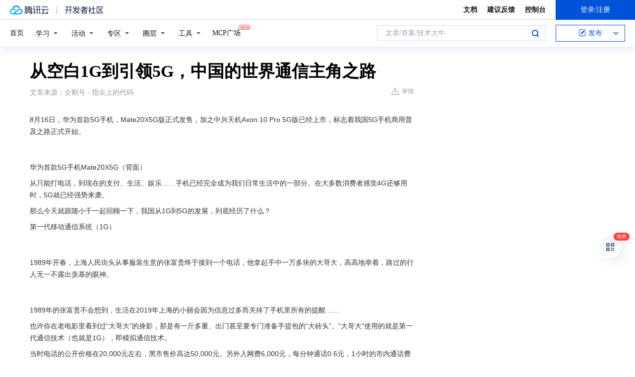

--- FILE ---
content_type: text/html; charset=utf-8
request_url: https://cloud.tencent.com/developer/news/418509
body_size: 24812
content:
<!DOCTYPE html><html munual-autotracker-init="" qct-pv-id="Ndq-SoCK13IO7RoaAJ5f0" qct-ip="18.225.8.3"><head><meta charSet="UTF-8"/><meta http-equiv="X-UA-Compatible" content="IE=edge,chrome=1"/><title>从空白1G到引领5G，中国的世界通信主角之路 - 腾讯云开发者社区-腾讯云</title><meta name="keywords" content="技术社区,开发者社区,技术专栏,技术文章,技术交流,云计算,云主机,数据库,大数据,算法,人工智能,机器学习,docker,spark,小程序,云存储,建站,虚拟主机,网络存储,运维,机房"/><meta name="subject" content="空类-空类-空类"/><meta name="subjectTime" content="2019-08-20 04:45:23"/><meta name="description" content="从空白1G到引领5G，中国的世界通信主角之路。"/><meta name="viewport" content="width=device-width, initial-scale=1.0, maximum-scale=1, viewport-fit=cover"/><meta name="format-detection" content="telephone=no"/><meta name="articleSource" content="Q"/><meta name="magicSource" content="N"/><link rel="canonical" href="https://cloud.tencent.com/developer/news/418509"/><link rel="stylesheet" href="//cloudcache.tencent-cloud.cn/open_proj/proj_qcloud_v2/gateway/portal/css/global-20209142343.css"/><link rel="stylesheet" href="//cloudcache.tencent-cloud.cn/qcloud/ui/community-pc/build/base/base-202507151730.css"/><link rel="stylesheet" href="//cloudcache.tencent-cloud.cn/qcloud/ui/cloud-community/build/base/base-202511051801.css"/><link rel="stylesheet" href="//cloudcache.tencent-cloud.cn/open_proj/proj_qcloud_v2/community-pc/build/AskDialog/AskDialog-202204021635.css?max_age=31536000"/><link rel="stylesheet" href="//cloudcache.tencent-cloud.cn/open_proj/proj_qcloud_v2/community-pc/build/AskDialog/AskDialog-202204021635.css?max_age=31536000"/><link rel="stylesheet" href="//cloudcache.tencent-cloud.cn/qcloud/ui/community-pc/build/Column/Column-202412201223.css"/><link rel="stylesheet" href="//cloudcache.tencent-cloud.cn/qcloud/ui/community-pc/build/News/News-202409021536.css"/><link rel="stylesheet" href="//cloudcache.tencent-cloud.cn/open_proj/proj_qcloud_v2/community/portal/css/markdown-201810241044.css?max_age=31536000"/><link rel="stylesheet" href="//cloudcache.tencent-cloud.cn/qcloud/draft-master/dist/draft-master-v2.1.26.d4s2ddo9sb.css?max_age=31536000"/><style media="screen">@supports (padding:max(0px)){.set-safe-area .com-main{bottom:calc(max(12px,constant(safe-area-inset-bottom)) + 50px);bottom:calc(max(12px,env(safe-area-inset-bottom)) + 50px)}.set-safe-area .com-main-simple-sec,.set-safe-area .com-main.without-tab-ft,.set-safe-area .com-main.without-ft{bottom:max(12px,constant(safe-area-inset-bottom));bottom:max(12px,env(safe-area-inset-bottom))}.set-safe-area .com-main-sec{bottom:max(12px,constant(safe-area-inset-bottom));bottom:max(12px,env(safe-area-inset-bottom))}.set-safe-area .com-m-footer,.set-safe-area .sa-fixed-btns{bottom:max(12px,constant(safe-area-inset-bottom));bottom:max(12px,env(safe-area-inset-bottom))}.set-safe-area .com-mobile-body{bottom:max(12px,constant(safe-area-inset-bottom));bottom:max(12px,env(safe-area-inset-bottom))}}@supports (padding:max(0px)){.set-safe-area .support-wrap,.set-safe-area div.body{bottom:max(12px,constant(safe-area-inset-bottom));bottom:max(12px,env(safe-area-inset-bottom))}.set-safe-area .com-responsive-no-ft div.body{bottom:max(12px,constant(safe-area-inset-bottom));bottom:max(12px,env(safe-area-inset-bottom))}}.doc-con .J-docShareModal{display: none;} .doc-con .J-docShareCopyTipModalMB{display: none} .with-focus+.com-main-simple-sec, .with-focus+.com-main,.with-focus+.com-body,.with-focus+.qa-body{top:100px} .qa-detail-ask-panel:after{display:none!important;} .sa-fixed-btns .c-btn-weak{background-color: #fff;} .qa-r-editor.draft-editor-host.rno-markdown{height: 290px;overflow-y:auto;} .uc-achievement{line-height:24px;margin-bottom:5px;white-space: initial;overflow:visible;text-overflow:initial} .uc-achievement .uc-achievement-icon{top:0;margin-top:0; .uc-hero+.com-body-main .com-tab .com-tab-item{margin-right: 28px;}</style></head><body style="position:initial"><div id="react-root" class=""><div class="news-detail"><div class="cdc-header is-fixed"><div class="cdc-header__placeholder"></div><div class="cdc-header__inner"><div id="community-top-header-product-container" style="display:block"></div><div class="cdc-header__top"><div class="cdc-header__top-left"><a href="/?from=20060&amp;from_column=20060" target="_blank" class="cdc-header__top-logo"><i>腾讯云</i></a><div class="cdc-header__top-line"></div><a href="/developer" class="cdc-header__top-logo community"><i>开发者社区</i></a><div class="cdc-header__activity"><div id="cloud-header-product-container" style="display:block"></div></div></div><div class="cdc-header__top-operates"><a href="/document/product?from=20702&amp;from_column=20702" target="_blank" class="cdc-header__link">文档</a><a href="/voc/?from=20703&amp;from_column=20703" target="_blank" class="cdc-header__link">建议反馈</a><a href="https://console.cloud.tencent.com?from=20063&amp;from_column=20063" target="_blank" class="cdc-header__link" track-click="{&quot;areaId&quot;:102001,&quot;subAreaId&quot;:1}">控制台</a><div class="cdc-header__account"><div class="cdc-header__account-inner"><button class="cdc-btn cdc-header__account-btn cdc-btn--primary">登录/注册</button></div></div></div></div><div class="cdc-header__bottom"><div class="cdc-header__bottom-nav"><a href="/developer" class="cdc-header__bottom-home">首页</a><div class="cdc-header__nav-list"><div class="cdc-header__nav-item">学习</div><div class="cdc-header__nav-item">活动</div><div class="cdc-header__nav-item">专区</div><div class="cdc-header__nav-item">圈层</div><div class="cdc-header__nav-item">工具</div></div><div class="cdc-header__activity"><a class="cdc-header__activity-tit" href="/developer/mcp" target="_blank" style="position:relative">MCP广场<img src="https://qccommunity.qcloudimg.com/image/new.png" style="position:absolute;width:24px;top:-6px;right:-20px"/></a></div><div id="community-header-product-container" style="display:block"></div></div><div class="cdc-header__bottom-operates"><div class="cdc-header__search"><div class="cdc-search__wrap"><div class="cdc-search"><span class="cdc-search__text">文章/答案/技术大牛</span><button class="cdc-search__btn">搜索<i class="cdc-search__i search"></i></button></div><div class="cdc-search__dropdown"><div class="cdc-search__bar"><input type="text" class="cdc-search__bar-input" placeholder="文章/答案/技术大牛" value=""/><div class="cdc-search__bar-btns"><button class="cdc-search__btn">搜索<i class="cdc-search__i search"></i></button><button class="cdc-search__btn">关闭<i class="cdc-search__i clear"></i></button></div></div></div></div></div><div class="cdc-header__create"><span class="cdc-header__create-btn not-logged"><span class="cdc-svg-icon-con"><span class="cdc-svg-icon" style="line-height:1;color:#0052D9;width:16px;height:16px"><svg width="16" height="16" viewBox="0 0 16 16" fill="currentcolor" xmlns="http://www.w3.org/2000/svg"><path d="M14.2466 12.0145C14.1698 13.6258 12.8381 14.9131 11.2129 14.9131H11.1579H4.0927H4.03772C2.4125 14.9131 1.08014 13.6258 1.00334 12.0145H1V11.8668V4.07213V4.04627V3.89922H1.00334C1.08014 2.28732 2.4125 1 4.03772 1H9.6473V1.00069H10.0786L8.7688 2.10773H8.43888H7.7916H6.37904H4.03772C2.97234 2.10773 2.10445 2.9777 2.10445 4.04629V4.41869V4.4472V6.39498V11.4269V11.4309V11.8668C2.10445 12.9354 2.97234 13.8053 4.03772 13.8053H6.37904H8.87153H11.2129C12.2782 13.8053 13.1461 12.9355 13.1461 11.8668V11.466V11.454V9.5181V6.39364L14.2506 5.3051V11.8668V12.0145H14.2466ZM10.4324 7.15226L9.63146 7.99761C9.36577 8.2693 8.69326 8.95104 8.48066 9.17631C8.26726 9.40288 8.09039 9.58901 7.95061 9.73544C7.81079 9.88188 7.72667 9.96597 7.70083 9.98656C7.63321 10.0488 7.55703 10.1144 7.47022 10.1846C7.38412 10.2542 7.29404 10.3099 7.20063 10.3516C7.10722 10.4007 6.97072 10.459 6.79049 10.5305C6.61028 10.6001 6.42213 10.6676 6.22468 10.7339C6.02792 10.8002 5.84109 10.8571 5.66484 10.9061C5.48795 10.9538 5.3561 10.9863 5.2693 11.0009C5.08977 11.0214 4.96988 10.993 4.90956 10.9168C4.84931 10.8405 4.83276 10.7107 4.85924 10.5312C4.87315 10.4331 4.9043 10.292 4.95468 10.1078C5.00431 9.92297 5.05802 9.7315 5.11431 9.53341C5.1713 9.33526 5.22629 9.15179 5.27926 8.98484C5.33297 8.8179 5.37599 8.7026 5.40978 8.64032C5.44953 8.54357 5.49463 8.45413 5.54495 8.37399C5.59465 8.29379 5.66616 8.20503 5.75965 8.10766C5.79934 8.06588 5.89281 7.96649 6.03988 7.81018C6.18624 7.65311 6.80114 7.02774 7.02104 6.79783L7.75117 6.03524L8.56212 5.1899L10.6345 3.02466L12.5214 4.93874L10.4324 7.15226ZM13.816 3.58581C13.7166 3.68987 13.6272 3.78064 13.5483 3.85883C13.4694 3.93703 13.4006 4.0066 13.3423 4.06686C13.276 4.13643 13.2144 4.19738 13.1561 4.24903L11.2785 2.33569C11.3785 2.24025 11.4965 2.12565 11.6336 1.99115C11.7707 1.85668 11.8854 1.75061 11.9761 1.67242C12.0934 1.57708 12.2133 1.51013 12.3385 1.47109C12.4525 1.43529 12.5644 1.41805 12.6751 1.41876H12.7056C12.7665 1.42139 12.8268 1.42729 12.8851 1.43724C12.8838 1.4366 12.8811 1.43724 12.8798 1.4366C12.8811 1.4366 12.8838 1.4366 12.8851 1.43724C13.1376 1.48428 13.4019 1.62009 13.6265 1.83743C13.7511 1.95871 13.8524 2.09382 13.9259 2.23296C14.0346 2.43834 14.0863 2.65304 14.0763 2.8491C14.0763 2.87294 14.0783 2.89748 14.0783 2.92201C14.0783 3.03529 14.0571 3.14789 14.0154 3.26055C13.9737 3.37314 13.9067 3.48185 13.816 3.58581Z" fill="#0052D9"></path></svg></span></span>发布<span class="cdc-svg-icon-con cdc-header__create-btn-arrow"><span class="cdc-svg-icon" style="line-height:1;color:inherit;width:16px;height:16px"><svg width="16" height="16" viewBox="0 0 16 16" fill="currentcolor" xmlns="http://www.w3.org/2000/svg"><path d="M8.16377 4L9.57798 5.41421L14.5277 10.364L13.1135 11.7782L8.1638 6.829L3.21402 11.7782L1.7998 10.364L8.16377 4Z"></path></svg></span></span></span></div></div></div></div></div><div class="cdc-m-header is-fixed"><div class="cdc-m-header__placeholder"></div><div class="cdc-m-header__inner"><div class="cdc-m-header__main"><div class="cdc-m-header__trigger"></div><div class="cdc-m-header__logo"><i class="cdc-m-header__logo-icon"></i></div><div class="cdc-m-header__search"><i class="cdc-m-header__search-icon"></i></div><div class="cdc-m-header__operate"><span class="cdc-m-header__operate-icon"></span></div></div></div></div><div class="J-body col-body news-body"><div class="com-body" qct-area="快讯详情页"><div class="com-body-main"><div class="com-2-layout"><div class="layout-main"><div><section class="c-mod col-article"><h1 class="col-article-title">从空白1G到引领5G，中国的世界通信主角之路</h1><div class="col-article-infos"><span class="article-infos-item">文章来源：<!-- -->企鹅号 - 指尖上的代码</span><div class="extra-part"><div class="com-operations"><a href="javascript:;" class="com-opt-link link-report link-hidden"><i class="com-i-warn"></i>举报</a></div></div></div><div id="news-detail-content-product-container" style="display:block"></div><div><div class="rno-markdown undefined rno-"><p>8月16日，华为首款5G手机，Mate20X5G版正式发售，加之中兴天机Axon 10 Pro 5G版已经上市，标志着我国5G手机商用普及之路正式开始。</p><p></p><figure class=""><div class="image-block"><span class="lazy-image-holder" dataurl="http://inews.gtimg.com/newsapp_match/0/10058539599/0"></span></div></figure><p>华为首款5G手机Mate20X5G（背面）</p><p>从只能打电话，到现在的支付、生活、娱乐……手机已经完全成为我们日常生活中的一部分。在大多数消费者感觉4G还够用时，5G就已经强势来袭。</p><p>那么今天就跟随小千一起回顾一下，我国从1G到5G的发展，到底经历了什么？</p><p>第一代移动通信系统（1G）</p><p></p><figure class=""><div class="image-block"><span class="lazy-image-holder" dataurl="http://inews.gtimg.com/newsapp_match/0/10058539600/0"></span></div></figure><p>1989年开春，上海人民街头从事服装生意的张富贵终于接到一个电话，他拿起手中一万多块的大哥大，高高地举着，路过的行人无一不露出羡慕的眼神。</p><p></p><figure class=""><div class="image-block"><span class="lazy-image-holder" dataurl="http://inews.gtimg.com/newsapp_match/0/10058539601/0"></span></div></figure><p>1989年的张富贵不会想到，生活在2019年上海的小丽会因为信息过多而关掉了手机里所有的提醒……</p><p>也许你在老电影里看到过“大哥大”的身影，那是有一斤多重、出门甚至要专门准备手提包的“大砖头”。“大哥大”使用的就是第一代通信技术（也就是1G），即模拟通信技术。</p><p>当时电话的公开价格在20,000元左右，黑市售价高达50,000元。另外入网费6,000元，每分钟通话0.6元，1小时的市内通话费用就需要80元。即便是在今天，许多人也未必能接受这样的价格。</p><p>1G的主要系统为AMPS，另外也有NMT以及TACS。在中国80年代初期，移动通信产业还只是一片空白，直到1987年，为了迎接全运会的到来，在广东省建立了中国首个移动通信网络，这也标志着1G在中国的正式开始。</p><p>所以，如何使通信更加便宜，就成为了当时移动通信技术最核心的演进动力，这促成了2G时代序幕的开启。</p><p>第二代移动通信系统（2G）</p><p></p><figure class=""><div class="image-block"><span class="lazy-image-holder" dataurl="http://inews.gtimg.com/newsapp_match/0/10058539605/0"></span></div></figure><p>2005年，中关村台式电脑经销商赵建国仿佛发现了“新大陆”，刚买的摩托罗拉翻盖手机无敌炫酷，竟然还支持浏览电子书，他马上下载了金庸全集，在店里边津津有味地看起来！</p><p></p><figure class=""><div class="image-block"><span class="lazy-image-holder" dataurl="http://inews.gtimg.com/newsapp_match/0/10058539606/0"></span></div></figure><p>2005年的赵建国不会想到，生活在2019年上海的小丽会因为晚上刷抖音短视频第二天上班迟到……</p><p>1991年，GSM网络在芬兰推出。</p><p>1995年，我国进入2G通讯时代。这时候全球市场主要有两大系统，即欧洲开发的GSM 标准和美国开发的 CDMA 标准。</p><p>从1G到2G就是模拟调制到数字调制的过程。相较于第一代通信，2G在技术上更成熟，系统容量、通话质量等相比一代都有了质的飞跃，抗干扰能力也大大增强。</p><p>而且最重要的是，在2G网络下除了打电话语音沟通之外，还可以发短信以及上网。2G系统几个主流的网络制式有GSM、TDMA、CDMA。第二代移动通信可以说是为3G 和4G 奠定了基础，是通信行业坚实的一步。</p><p>插入一个知识点：1999年，腾讯针对互联网沟通推出第一款点对点、一对多的聊天软件OICQ，意为opening I seek you。2000年，OICQ正式更名为QQ，就是我们现在用的QQ的1.0，而我们这一代人也见证了腾讯这一互联网巨擘的崛起。同年3月，只有18个人的阿里巴巴在马云家中成立。</p><p></p><figure class=""><div class="image-block"><span class="lazy-image-holder" dataurl="http://inews.gtimg.com/newsapp_match/0/10058540767/0"></span></div></figure><p>1999年腾讯推出的OICQ登陆页面</p><p>在2G那个时代里大家都熟悉的诺基亚、摩托罗拉手机进入大众市场，让每个人至今回忆的“贪吃蛇”、“推箱子”游戏也成为一代经典。</p><p>手机的功能从单一的商务通讯走向生活娱乐，黑白的屏幕加上九宫格按键慰藉了一代人的青春午后。只是那时人们还不会想到，一部能“砸核桃”的手机最终竟会被“苹果”碾压。</p><p>第三代移动通信系统（3G）</p><p></p><figure class=""><div class="image-block"><span class="lazy-image-holder" dataurl="http://inews.gtimg.com/newsapp_match/0/10058540768/0"></span></div></figure><p>2008年来北京观看奥运会的大学生孙明明，十分羡慕地盯着旁边美国人马克的iPhone手机，为啥他的手机屏幕这么大？操作这么流畅？自己手中的诺基亚好像只能砸核桃！</p><p></p><figure class=""><div class="image-block"><span class="lazy-image-holder" dataurl="http://inews.gtimg.com/newsapp_match/0/10058540769/0"></span></div></figure><p>2008年的孙明明不会想到，生活在2019年北京的小江会因为华为手机强悍的功能和配置而放弃最新款iPhone XS……</p><p>2008 年7月11日，苹果的第二代智能手机iPhone 3G正式发售。3G与2G主要区别是能同时传递声音及数据信息。它能够处理图像、音乐、视频流等多种媒体形式，支持高速传输的蜂窝移动通信技术。以iPhone为代表的初代智能手机和支持3G网络的平板电脑就是在这个时候出现的。</p><p>2008年12月12日，工信部明确了对3G牌照的发放方式，对中国移动发放TD-SCDMA牌照，对中国电信发放CDMA2000牌照，对中国联通发放WCDMA牌照。</p><p>3G 相对于2G 而言主要是扩展了频谱，提升了速率，更高的带宽和更稳定的传输让移动互联走入现实，因此3G 也被视为是开启移动通讯新纪元的重要关键。在华为中兴的打拼下，中国的国际电信市场地位已不容小觑，中国的抉择逐渐开始影响全球的通讯格局。</p><p>3G网络来临，让大家用到了很多想不到的东西，比如网络通话、无线漫游、图片、视频传输等等。也是中国“电子商务”的兴起，让中国步入了移动电商的时代，代表着中国的网络快速发展。</p><p>2009年“双11”淘宝购物狂欢节，仅仅27个品牌参加，最终成交额突破5000万，这一年的业绩牌，只是几张A4纸涂写成的。那一年中国电商群雄逐鹿，京东、凡客、库巴、当当等独立B2C，风生水起，新一轮的电商创业者，如雨后春笋。</p><p></p><figure class=""><div class="image-block"><span class="lazy-image-holder" dataurl="http://inews.gtimg.com/newsapp_match/0/10058540770/0"></span></div></figure><p>去年天猫双十一成交2135亿元，</p><p>是2009年的4270倍！</p><p>第四代移动通信系统（4G）</p><p></p><figure class=""><div class="image-block"><span class="lazy-image-holder" dataurl="http://inews.gtimg.com/newsapp_match/0/10058540771/0"></span></div></figure><p>2016年，李晓军第一次使用支付宝扫码支付，就是在便利店购买了一瓶肥宅快乐水，移动支付逐渐渗透到老百姓的衣食住行，一不小心竟然消灭了小偷这个传统行业！</p><p></p><figure class=""><div class="image-block"><span class="lazy-image-holder" dataurl="http://inews.gtimg.com/newsapp_match/0/10058542422/0"></span></div></figure><p>2016年的刘晓军不会想到，生活在2019年北京的小江已经可以通过人脸识别便利店付款、北京西进站、银行转账……</p><p>2013年12月4日工信部正式向三大运营商发布4G牌照，中国移动、中国电信和中国联通均获得TD-LTE牌照，我国自主研发的TD-LTE标准，与国际普遍采用的FDD-LTE一样，得到了广泛的使用。</p><p>有了在3G方面的积累，4G时代中国的通信电子和互联网产业飞速发展。上网速率的量变带来了人们生活的质变，在线游戏视频、社交直播、移动支付、电子商务迅速普及，手机成为了个人的智能终端，出门“身手钥钱”的标配也在逐渐变成“手机在手天下我有”。</p><p></p><figure class=""><div class="image-block"><span class="lazy-image-holder" dataurl="http://inews.gtimg.com/newsapp_match/0/10058542423/0"></span></div></figure><p>2013年12月工信部向三大运营商发布4G牌照</p><p>中国成为游戏规则的制定者之一</p><p>过去中国在通信标准上都是跟在欧美两大传统通信巨头后面，如今华为中兴在国际通信市场打下一片天，地位早已今时不同往日。回想那句话，“一流企业定标准、二流企业做品牌、三流企业做产品”，光做产品和品牌难免受制于人，只有制定游戏规则的人才能真正地立于不败之地。</p><p>于是，在得知欧洲采用 FDD 之后，中国立马开始主攻不同双工模式的 TDD，最终做出了TD-LTE。这是第一个中国主导的，具有全球竞争力的4G标准。凭借这个标准，中国拉拢了印度，日本，甚至美国的一些运营商。</p><p>2017年，TD-LTE 基站有200万，占全球4G基站的40%，全球支持 TD-LTE 的终端近4269款，支持 TD-LTE 的手机3255款以上，实现了在通信标准层面上的弯道超车，成为全球通讯游戏规则的制定者之一。</p><p>4G时代，在 TD-LTE 标准的推动之下，中国的全球通讯地位更上一层楼。这个时期，我国手机品牌如华为，小米，oppo等迅速发展，开始与全球手机巨头三星，苹果同台竞技。</p><p>4G时代，手握TD-LTE标准的中国成为全球通讯格局中不可忽视的一股力量。</p><p>第五代移动通信系统（5G）</p><p></p><figure class=""><div class="image-block"><span class="lazy-image-holder" dataurl="http://inews.gtimg.com/newsapp_match/0/10058542424/0"></span></div></figure><p>1G打电话，2G聊QQ，3G刷微博，4G看视频， 5G时代，不仅是技术之争，更多的是我们不敢想象！</p><p>5G不只是几秒钟下完一部电影这么简单了，还意味着机器将更加的自动化，虚拟现实，物联网，人工智能，智慧城市等等一系列操作，有了更强大的5G以后，都将迎来广阔的应用空间。</p><p></p><figure class=""><div class="image-block"><span class="lazy-image-holder" dataurl="http://inews.gtimg.com/newsapp_match/0/9496941506/0"></span></div></figure><p>无人驾驶汽车或将改变人类汽车历史</p><p>从我们身边的每一件物体变得智能化，到无人驾驶汽车解放双手，再到VR和AR爆发出虚拟和现实交融的魔力，5G将渗透进我们生活的方方面面，让我们生活的便利性和丰富性飞升到一个难以想象的层面。</p><p></p><figure class=""><div class="image-block"><span class="lazy-image-holder" dataurl="http://inews.gtimg.com/newsapp_match/0/9496941508/0"></span></div></figure><p>5G将应用于远程医疗</p><p>关于5G究竟有多么重要，高通CEO莫仑科夫这么说：“5G是一种全新的网络，它能为大量设备提供支持。5G的诞生与电力或汽车同等重要，它将对经济和社会产生深远影响。”</p><p>5G的影响力如此之大，那么拿下5G的标准，制定5G的游戏规则，重要性可想而知——不仅能够通过收专利费财源广进，更能够左右全球通讯格局。</p><p>华为投入5G技术研究已超过10年之久，在5G方面比同行至少领先12个月到18个月，累计获得基本专利授权超过2570件。</p><p>在 5G 标准eMBB 场景上，以华为主导的Polar 成为信令信道编码方案，成为5G标准eMBB场景上主要奉献者之一！高通主导的LDPC 成为数据信道编码方案，大家平分秋色，严格来讲没有谁是主导的说法。华为等中国企业主导的Polar 码的胜出，打破了欧美特别是美国企业在通信技术上的垄断，体现了中国通信在国际上被认可。</p><p>不仅引领5G，还要探索6G!</p><p>据国外媒体报道，华为证实，它已在加拿大渥太华开始研究6G网络技术，不过研发还处于早期阶段。相比之下，其它大公司对6G的研究可能还处于理论阶段。</p><p>参加芬兰“6Genesis”项目的负责人Pouttu在接受媒体采访时表示，如果5G是去智能手机中心化的时代，那么6G将是后智能手机时代，完全进入万物互联阶段。但6G研发也将面临各种新的挑战，如材料、制造工艺和能耗等问题。</p><p>据了解，6G的研究节奏与5G基本符合，其周期可能会持续10年以上，预计将在2030年后才会投入商用。</p><p>我们更加坚信，华为，大有可为。中国，也必将成为世界通信主角！</p></div></div><div id="J-viewLargeImageBox" class="zoom-mask" style="display:none;width:100%;height:100%"><div class="zoom-close"></div><div class="zoom-wrap"><img/><div class="c-loading"><div class="c-loading-inner"><div class="one"></div><div class="two"></div><div class="three"></div></div></div></div></div><ul class="col-article-source"><li><span class="article-source-item">发表于: <time dateTime="2019-08-20 10:48:44" title="2019-08-20 10:48:44"> 2019-08-20<span class="com-v-box">2019-08-20 10:48:44</span></time></span></li><li>原文链接<!-- -->：<!-- -->https://kuaibao.qq.com/s/20190820A06MS200?refer=cp_1026</li><li>腾讯「腾讯云开发者社区」是腾讯内容开放平台帐号（企鹅号）传播渠道之一，根据<a href="https://om.qq.com/notice/a/20160429/047194.htm" target="_blank" class="com-link" style="color:#00a4ff" rel="nofollow">《腾讯内容开放平台服务协议》</a>转载发布内容。</li><li>如有侵权，请联系 cloudcommunity@tencent.com 删除。</li></ul><div class="col-article-tags com-v-box"><nav class="col-tags"></nav></div><div class="com-widget-operations" style="visibility:hidden"><div class="main-cnt"><a href="javascript:;" class="com-opt-link link-like"><i class="com-i-like"></i><span class="text">0</span></a></div><div class="extra-cnt"><span class="com-opt-text share-text">分享</span><ul class="com-share-options"><li><div class="c-bubble-trigger"><a href="javascript:;" class="opt-item"><i class="opt-icon wechat"></i></a><div class="c-bubble c-bubble-left "><div class="c-bubble-inner"><div class="qr-img"></div><p class="qr-txt">分享快讯到朋友圈</p></div></div></div></li><li><div class="c-bubble-trigger"><a href="javascript:;" class="opt-item"><i class="opt-icon qq"></i></a><div class="c-bubble c-bubble-left "><div class="c-bubble-inner"><span>分享快讯到 QQ</span></div></div></div></li><li><div class="c-bubble-trigger"><a href="javascript:;" class="opt-item"><i class="opt-icon weibo"></i></a><div class="c-bubble c-bubble-left "><div class="c-bubble-inner"><span>分享快讯到微博</span></div></div></div></li><li><div class="c-bubble-trigger"><a class="opt-item" href="javascript:;"><i class="opt-icon copy"></i></a><div class="c-bubble c-bubble-left "><div class="c-bubble-inner"><span>复制快讯链接到剪贴板</span></div></div></div></li></ul></div></div></section><ul class="col-slibing-articles" track-click="{&quot;areaId&quot;:115001}" track-exposure="{&quot;areaId&quot;:115001}"><li><a href="/developer/news/418508" trackClick="{&quot;elementId&quot;:1}" hotrep="community.news.news-detail.prev">上一篇：众力金融：保持初心，合规平台前景可期</a></li><li><a href="/developer/news/418510" trackClick="{&quot;elementId&quot;:2}" hotrep="community.news.news-detail.next">下一篇：AI相面，是新科技还是新套路？</a></li></ul><div style="margin:50px auto"></div><div style="margin:50px auto"></div><div class="detail-section" qct-area="相关快讯" qct-exposure=""><div class="detail-section-inner"><div class="c-mod detail-section-hd"><h2 class="detail-section-tit"><span>相关</span>快讯</h2></div><ul class="c-mod detail-section-bd news-article-related-list"><li class="news-article-related-item" qct-area="快讯-430036" qct-click="" qct-exposure=""><h3 class="news-article-related-tit"><a href="/developer/news/430036" target="_blank" hotrep="community.news.article_related.title_link">涨知识 原来这五代移动通信技术差别这么大！</a></h3><span class="news-article-related-date">2019-08-28</span></li><li class="news-article-related-item" qct-area="快讯-520071" qct-click="" qct-exposure=""><h3 class="news-article-related-tit"><a href="/developer/news/520071" target="_blank" hotrep="community.news.article_related.title_link">移动通信发展史简述：从1G到5G到底改变了什么？</a></h3><span class="news-article-related-date">2019-12-26</span></li><li class="news-article-related-item" qct-area="快讯-570726" qct-click="" qct-exposure=""><h3 class="news-article-related-tit"><a href="/developer/news/570726" target="_blank" hotrep="community.news.article_related.title_link">1G、2G、3G和4G都指的是什么？5G的到来，生活会发生哪些变化？</a></h3><span class="news-article-related-date">2020-01-14</span></li><li class="news-article-related-item" qct-area="快讯-428754" qct-click="" qct-exposure=""><h3 class="news-article-related-tit"><a href="/developer/news/428754" target="_blank" hotrep="community.news.article_related.title_link">1G到5G：从“见字如面”到“万物互联”</a></h3><span class="news-article-related-date">2019-08-27</span></li><li class="news-article-related-item" qct-area="快讯-421872" qct-click="" qct-exposure=""><h3 class="news-article-related-tit"><a href="/developer/news/421872" target="_blank" hotrep="community.news.article_related.title_link">移动通信从1G发展到5G，5G能做哪些事？</a></h3><span class="news-article-related-date">2019-08-21</span></li><li class="news-article-related-item" qct-area="快讯-526845" qct-click="" qct-exposure=""><h3 class="news-article-related-tit"><a href="/developer/news/526845" target="_blank" hotrep="community.news.article_related.title_link">5G只比4G多1G？没那么简单！</a></h3><span class="news-article-related-date">2019-12-26</span></li><li class="news-article-related-item" qct-area="快讯-912067" qct-click="" qct-exposure=""><h3 class="news-article-related-tit"><a href="/developer/news/912067" target="_blank" hotrep="community.news.article_related.title_link">啊～5G你比4G多1G</a></h3><span class="news-article-related-date">2022-06-09</span></li><li class="news-article-related-item" qct-area="快讯-469558" qct-click="" qct-exposure=""><h3 class="news-article-related-tit"><a href="/developer/news/469558" target="_blank" hotrep="community.news.article_related.title_link">5G网络时代已来，4G手机能使用5G无线信号吗？听听火火怎么说</a></h3><span class="news-article-related-date">2019-11-07</span></li><li class="news-article-related-item" qct-area="快讯-429877" qct-click="" qct-exposure=""><h3 class="news-article-related-tit"><a href="/developer/news/429877" target="_blank" hotrep="community.news.article_related.title_link">无线通信风云70年：“一穷二白”到“领跑世界”</a></h3><span class="news-article-related-date">2019-08-28</span></li><li class="news-article-related-item" qct-area="快讯-420718" qct-click="" qct-exposure=""><h3 class="news-article-related-tit"><a href="/developer/news/420718" target="_blank" hotrep="community.news.article_related.title_link">你不知道的手机网络信号标识</a></h3><span class="news-article-related-date">2019-08-21</span></li><li class="news-article-related-item" qct-area="快讯-1201289" qct-click="" qct-exposure=""><h3 class="news-article-related-tit"><a href="/developer/news/1201289" target="_blank" hotrep="community.news.article_related.title_link">移动通信技术演进：从1G到5G的革命之路</a></h3><span class="news-article-related-date">2023-09-26</span></li><li class="news-article-related-item" qct-area="快讯-531824" qct-click="" qct-exposure=""><h3 class="news-article-related-tit"><a href="/developer/news/531824" target="_blank" hotrep="community.news.article_related.title_link">从1G到5G，通信技术历次标准之争对中国有哪些启示？</a></h3><span class="news-article-related-date">2019-12-26</span></li><li class="news-article-related-item" qct-area="快讯-776970" qct-click="" qct-exposure=""><h3 class="news-article-related-tit"><a href="/developer/news/776970" target="_blank" hotrep="community.news.article_related.title_link">从“面对面”到5G的跨时代发展——移动通讯技术发展历史简述</a></h3><span class="news-article-related-date">2021-02-23</span></li><li class="news-article-related-item" qct-area="快讯-1225238" qct-click="" qct-exposure=""><h3 class="news-article-related-tit"><a href="/developer/news/1225238" target="_blank" hotrep="community.news.article_related.title_link">手机单双模：一文读懂通信技术演变</a></h3><span class="news-article-related-date">2023-10-26</span></li><li class="news-article-related-item" qct-area="快讯-473083" qct-click="" qct-exposure=""><h3 class="news-article-related-tit"><a href="/developer/news/473083" target="_blank" hotrep="community.news.article_related.title_link">5G系列文章（一）：四代移动通信系统概述</a></h3><span class="news-article-related-date">2019-11-12</span></li><li class="news-article-related-item" qct-area="快讯-447994" qct-click="" qct-exposure=""><h3 class="news-article-related-tit"><a href="/developer/news/447994" target="_blank" hotrep="community.news.article_related.title_link">从1G到5G，30多年来我们经历了什么？又发生了什么变化？</a></h3><span class="news-article-related-date">2019-09-23</span></li><li class="news-article-related-item" qct-area="快讯-444159" qct-click="" qct-exposure=""><h3 class="news-article-related-tit"><a href="/developer/news/444159" target="_blank" hotrep="community.news.article_related.title_link">5G为什么可以那么快？你正在使用的5G网络究竟是怎么来的？</a></h3><span class="news-article-related-date">2019-09-16</span></li><li class="news-article-related-item" qct-area="快讯-2875872" qct-click="" qct-exposure=""><h3 class="news-article-related-tit"><a href="/developer/news/2875872" target="_blank" hotrep="community.news.article_related.title_link">孙韶辉：从“沉默”到“领跑” 6G时代中国将领跑世界</a></h3><span class="news-article-related-date">2025-08-18</span></li><li class="news-article-related-item" qct-area="快讯-418024" qct-click="" qct-exposure=""><h3 class="news-article-related-tit"><a href="/developer/news/418024" target="_blank" hotrep="community.news.article_related.title_link">从1G到5G，日本政府回顾移动通信网络历史变迁</a></h3><span class="news-article-related-date">2019-08-19</span></li><li class="news-article-related-item" qct-area="快讯-544861" qct-click="" qct-exposure=""><h3 class="news-article-related-tit"><a href="/developer/news/544861" target="_blank" hotrep="community.news.article_related.title_link">中国移动：明势而行方可借势而上 引领5G时代</a></h3><span class="news-article-related-date">2019-12-26</span></li></ul></div></div></div></div><div class="layout-side"><div class="com-2-section info-side-public" id="private-domain-aside"></div></div></div></div></div></div><div class="cdc-footer J-footer com-2-footer"><div class="cdc-footer__inner"><div class="cdc-footer__main"><div class="cdc-footer__website"><ul class="cdc-footer__website-group"><li class="cdc-footer__website-column"><div class="cdc-footer__website-box"><h3 class="cdc-footer__website-title">社区</h3><ul class="cdc-footer__website-list"><li class="cdc-footer__website-item"><a href="/developer/column">技术文章</a></li><li class="cdc-footer__website-item"><a href="/developer/ask">技术问答</a></li><li class="cdc-footer__website-item"><a href="/developer/salon">技术沙龙</a></li><li class="cdc-footer__website-item"><a href="/developer/video">技术视频</a></li><li class="cdc-footer__website-item"><a href="/developer/learning">学习中心</a></li><li class="cdc-footer__website-item"><a href="/developer/techpedia">技术百科</a></li><li class="cdc-footer__website-item"><a href="/developer/zone/list">技术专区</a></li></ul></div></li><li class="cdc-footer__website-column"><div class="cdc-footer__website-box"><h3 class="cdc-footer__website-title">活动</h3><ul class="cdc-footer__website-list"><li class="cdc-footer__website-item"><a href="/developer/support-plan">自媒体同步曝光计划</a></li><li class="cdc-footer__website-item"><a href="/developer/support-plan-invitation">邀请作者入驻</a></li><li class="cdc-footer__website-item"><a href="/developer/article/1535830">自荐上首页</a></li><li class="cdc-footer__website-item"><a href="/developer/competition">技术竞赛</a></li></ul></div></li><li class="cdc-footer__website-column"><div class="cdc-footer__website-box"><h3 class="cdc-footer__website-title">圈层</h3><ul class="cdc-footer__website-list"><li class="cdc-footer__website-item"><a href="/tvp">腾讯云最具价值专家</a></li><li class="cdc-footer__website-item"><a href="/developer/program/tm">腾讯云架构师技术同盟</a></li><li class="cdc-footer__website-item"><a href="/developer/program/tci">腾讯云创作之星</a></li><li class="cdc-footer__website-item"><a href="/developer/program/tdp">腾讯云TDP</a></li></ul></div></li><li class="cdc-footer__website-column"><div class="cdc-footer__website-box"><h3 class="cdc-footer__website-title">关于</h3><ul class="cdc-footer__website-list"><li class="cdc-footer__website-item"><a rel="nofollow" href="/developer/article/1006434">社区规范</a></li><li class="cdc-footer__website-item"><a rel="nofollow" href="/developer/article/1006435">免责声明</a></li><li class="cdc-footer__website-item"><a rel="nofollow" href="mailto:cloudcommunity@tencent.com">联系我们</a></li><li class="cdc-footer__website-item"><a rel="nofollow" href="/developer/friendlink">友情链接</a></li><li class="cdc-footer__website-item"><a rel="nofollow" href="/developer/article/2537547">MCP广场开源版权声明</a></li></ul></div></li></ul></div><div class="cdc-footer__qr"><h3 class="cdc-footer__qr-title">腾讯云开发者</h3><div class="cdc-footer__qr-object"><img class="cdc-footer__qr-image" src="https://qcloudimg.tencent-cloud.cn/raw/a8907230cd5be483497c7e90b061b861.png" alt="扫码关注腾讯云开发者"/></div><div class="cdc-footer__qr-infos"><p class="cdc-footer__qr-info"><span class="cdc-footer__qr-text">扫码关注腾讯云开发者</span></p><p class="cdc-footer__qr-info"><span class="cdc-footer__qr-text">领取腾讯云代金券</span></p></div></div></div><div class="cdc-footer__recommend"><div class="cdc-footer__recommend-rows"><div class="cdc-footer__recommend-cell"><h3 class="cdc-footer__recommend-title">热门产品</h3><div class="cdc-footer__recommend-wrap"><ul class="cdc-footer__recommend-list"><li class="cdc-footer__recommend-item"><a class="com-2-footer-recommend-link" href="/product/domain?from=20064&amp;from_column=20064">域名注册</a></li><li class="cdc-footer__recommend-item"><a class="com-2-footer-recommend-link" href="/product/cvm?from=20064&amp;from_column=20064">云服务器</a></li><li class="cdc-footer__recommend-item"><a class="com-2-footer-recommend-link" href="/product/tbaas?from=20064&amp;from_column=20064">区块链服务</a></li><li class="cdc-footer__recommend-item"><a class="com-2-footer-recommend-link" href="/product/message-queue-catalog?from=20064&amp;from_column=20064">消息队列</a></li><li class="cdc-footer__recommend-item"><a class="com-2-footer-recommend-link" href="/product/ecdn?from=20064&amp;from_column=20064">网络加速</a></li><li class="cdc-footer__recommend-item"><a class="com-2-footer-recommend-link" href="/product/tencentdb-catalog?from=20064&amp;from_column=20064">云数据库</a></li><li class="cdc-footer__recommend-item"><a class="com-2-footer-recommend-link" href="/product/dns?from=20064&amp;from_column=20064">域名解析</a></li><li class="cdc-footer__recommend-item"><a class="com-2-footer-recommend-link" href="/product/cos?from=20064&amp;from_column=20064">云存储</a></li><li class="cdc-footer__recommend-item"><a class="com-2-footer-recommend-link" href="/product/css?from=20064&amp;from_column=20064">视频直播</a></li></ul></div></div><div class="cdc-footer__recommend-cell"><h3 class="cdc-footer__recommend-title">热门推荐</h3><div class="cdc-footer__recommend-wrap"><ul class="cdc-footer__recommend-list"><li class="cdc-footer__recommend-item"><a class="com-2-footer-recommend-link" href="/product/facerecognition?from=20064&amp;from_column=20064">人脸识别</a></li><li class="cdc-footer__recommend-item"><a class="com-2-footer-recommend-link" href="/product/tm?from=20064&amp;from_column=20064">腾讯会议</a></li><li class="cdc-footer__recommend-item"><a class="com-2-footer-recommend-link" href="/act/pro/enterprise2022?from=20064&amp;from_column=20064">企业云</a></li><li class="cdc-footer__recommend-item"><a class="com-2-footer-recommend-link" href="/product/cdn?from=20064&amp;from_column=20064">CDN加速</a></li><li class="cdc-footer__recommend-item"><a class="com-2-footer-recommend-link" href="/product/trtc?from=20064&amp;from_column=20064">视频通话</a></li><li class="cdc-footer__recommend-item"><a class="com-2-footer-recommend-link" href="/product/imagerecognition?from=20064&amp;from_column=20064">图像分析</a></li><li class="cdc-footer__recommend-item"><a class="com-2-footer-recommend-link" href="/product/cdb?from=20064&amp;from_column=20064">MySQL 数据库</a></li><li class="cdc-footer__recommend-item"><a class="com-2-footer-recommend-link" href="/product/ssl?from=20064&amp;from_column=20064">SSL 证书</a></li><li class="cdc-footer__recommend-item"><a class="com-2-footer-recommend-link" href="/product/asr?from=20064&amp;from_column=20064">语音识别</a></li></ul></div></div><div class="cdc-footer__recommend-cell"><h3 class="cdc-footer__recommend-title">更多推荐</h3><div class="cdc-footer__recommend-wrap"><ul class="cdc-footer__recommend-list"><li class="cdc-footer__recommend-item"><a class="com-2-footer-recommend-link" href="/solution/data_protection?from=20064&amp;from_column=20064">数据安全</a></li><li class="cdc-footer__recommend-item"><a class="com-2-footer-recommend-link" href="/product/clb?from=20064&amp;from_column=20064">负载均衡</a></li><li class="cdc-footer__recommend-item"><a class="com-2-footer-recommend-link" href="/product/sms?from=20064&amp;from_column=20064">短信</a></li><li class="cdc-footer__recommend-item"><a class="com-2-footer-recommend-link" href="/product/ocr?from=20064&amp;from_column=20064">文字识别</a></li><li class="cdc-footer__recommend-item"><a class="com-2-footer-recommend-link" href="/product/vod?from=20064&amp;from_column=20064">云点播</a></li><li class="cdc-footer__recommend-item"><a class="com-2-footer-recommend-link" href="/product/bigdata-class?from=20064&amp;from_column=20064">大数据</a></li><li class="cdc-footer__recommend-item"><a class="com-2-footer-recommend-link" href="/solution/la?from=20064&amp;from_column=20064">小程序开发</a></li><li class="cdc-footer__recommend-item"><a class="com-2-footer-recommend-link" href="/product/tcop?from=20064&amp;from_column=20064">网站监控</a></li><li class="cdc-footer__recommend-item"><a class="com-2-footer-recommend-link" href="/product/cdm?from=20064&amp;from_column=20064">数据迁移</a></li></ul></div></div></div></div><div class="cdc-footer__copyright"><div class="cdc-footer__copyright-text"><p>Copyright © 2013 - <!-- -->2026<!-- --> Tencent Cloud. All Rights Reserved. 腾讯云 版权所有<!-- --> </p><p style="line-height:22px;display:inline-flex;align-items:center"><a href="https://qcloudimg.tencent-cloud.cn/raw/986376a919726e0c35e96b311f54184d.jpg" target="_blank">深圳市腾讯计算机系统有限公司</a><span> ICP备案/许可证号：</span><a href="https://beian.miit.gov.cn/#/Integrated/index" target="_blank">粤B2-20090059 </a><img width="14" src="https://qcloudimg.tencent-cloud.cn/raw/eed02831a0e201b8d794c8282c40cf2e.png" style="margin-right:5px"/><a href="https://beian.mps.gov.cn/#/query/webSearch?code=44030502008569" target="_blank">粤公网安备44030502008569号</a></p><p><a href="https://qcloudimg.tencent-cloud.cn/raw/a2390663ee4a95ceeead8fdc34d4b207.jpg" target="_blank">腾讯云计算（北京）有限责任公司</a> 京ICP证150476号 | <!-- --> <a href="https://beian.miit.gov.cn/#/Integrated/index" target="_blank">京ICP备11018762号</a></p></div></div></div></div></div><div class="com-widget-global"><div style="position:relative;z-index:8088"><div class="com-widget-global2"><div class="com-widget-global2__btn code"><div class="com-widget-global2__btn-tag">领券</div></div><div class="com-widget-global2__btn top" style="visibility:hidden"></div></div></div></div><div id="dialog-root"></div><div id="rno-dialog-root" class="rno-modal-wrap"></div></div><script>window.isServerContext = false; window.isClientContext = true;</script><script>window.$serverTime = 1769009680434; window.$clientTime = 1769009680434;</script><script class="">window.$ua = {"browser":{"name":"Chrome","version":"131.0.0.0","major":"131"},"cpu":{},"device":{"vendor":"Apple","model":"Macintosh"},"engine":{"name":"Blink","version":"131.0.0.0"},"os":{"name":"Mac OS","version":"10.15.7"}};</script><script src="https://cloudcache.tencent-cloud.com/qcloud/main/scripts/release/common/vendors/babel/polyfill.6.26.min.js"></script><script src="https://cloudcache.tencent-cloud.com/qcloud/main/scripts/release/common/vendors/react/react.16.8.6.min.js"></script><script src="https://cloudcache.tencent-cloud.com/qcloud/main/scripts/release/common/vendors/react/react-dom.16.8.6.min.js"></script><script src="https://cloudcache.tencent-cloud.com/qcloud/main/scripts/release/common/vendors/jquery-3.2.1.min.js"></script><script src="//cloudcache.tencent-cloud.com/qcloud/developer/scripts/release/base.225e98f95c.js?max_age=31536000" crossorigin="anonymous"></script><script src="//cloudcache.tencent-cloud.com/qcloud/draft-master/dist/draft-master-v2.1.26.d4s2ddo9sb.js?max_age=31536000"></script><script src="https://cloud.tencent.com/qccomponent/login/api.js"></script><script src="//cloudcache.tencent-cloud.com/qcloud/main/scripts/release/common/deps/wechatJsSdk.js?version=1_0_1&amp;max_age=31536000"></script><script src="//cloudcache.tencent-cloud.com/qcloud/developer/scripts/release/common.bb101c97e6.js?max_age=31536000" crossorigin="anonymous"></script><script src="https://web.sdk.qcloud.com/player/tcplayer/release/v4.7.2/tcplayer.v4.7.2.min.js"></script><script src="//dscache.tencent-cloud.cn/ecache/qcstat/qcloud/qcloudStatApi.js"></script><script src="https://qccommunity.qcloudimg.com/common/exposure-plugin-4.1.15.min.js"></script><script src="https://qccommunity.qcloudimg.com/community-track/qcloud-community-track.min.js"></script><script src="https://dscache.tencent-cloud.com/sdk/dianshi-sdk/loader/umd/dianshi-sdk-loader.v0.0.18.js"></script><script src="//cloudcache.tencent-cloud.com/qcloud/developer/scripts/release/news/news.1d31a9f09b.js?max_age=31536000" crossorigin="anonymous"></script><script class="">
window.$render({"newsDetail":{"id":418509,"title":"从空白1G到引领5G，中国的世界通信主角之路","status":1,"mediaName":"指尖上的代码","crawlTime":1566290723,"publishTime":1566269324,"content":{"blocks":[{"key":"98238","text":"8月16日，华为首款5G手机，Mate20X5G版正式发售，加之中兴天机Axon 10 Pro 5G版已经上市，标志着我国5G手机商用普及之路正式开始。","type":"unstyled","depth":0,"inlineStyleRanges":[],"entityRanges":[],"data":{}},{"key":"98239","text":"","type":"unstyled","depth":0,"inlineStyleRanges":[],"entityRanges":[],"data":{}},{"key":"98240","text":"�","type":"atomic","depth":0,"inlineStyleRanges":[],"entityRanges":[{"offset":0,"length":1,"key":0}],"data":{}},{"key":"98241","text":"","type":"unstyled","depth":0,"inlineStyleRanges":[],"entityRanges":[],"data":{}},{"key":"98242","text":"华为首款5G手机Mate20X5G（背面）","type":"unstyled","depth":0,"inlineStyleRanges":[],"entityRanges":[],"data":{}},{"key":"98243","text":"从只能打电话，到现在的支付、生活、娱乐……手机已经完全成为我们日常生活中的一部分。在大多数消费者感觉4G还够用时，5G就已经强势来袭。","type":"unstyled","depth":0,"inlineStyleRanges":[],"entityRanges":[],"data":{}},{"key":"98244","text":"那么今天就跟随小千一起回顾一下，我国从1G到5G的发展，到底经历了什么？","type":"unstyled","depth":0,"inlineStyleRanges":[],"entityRanges":[],"data":{}},{"key":"98245","text":"第一代移动通信系统（1G）","type":"unstyled","depth":0,"inlineStyleRanges":[],"entityRanges":[],"data":{}},{"key":"98246","text":"","type":"unstyled","depth":0,"inlineStyleRanges":[],"entityRanges":[],"data":{}},{"key":"98247","text":"�","type":"atomic","depth":0,"inlineStyleRanges":[],"entityRanges":[{"offset":0,"length":1,"key":1}],"data":{}},{"key":"98248","text":"","type":"unstyled","depth":0,"inlineStyleRanges":[],"entityRanges":[],"data":{}},{"key":"98249","text":"1989年开春，上海人民街头从事服装生意的张富贵终于接到一个电话，他拿起手中一万多块的大哥大，高高地举着，路过的行人无一不露出羡慕的眼神。","type":"unstyled","depth":0,"inlineStyleRanges":[],"entityRanges":[],"data":{}},{"key":"98250","text":"","type":"unstyled","depth":0,"inlineStyleRanges":[],"entityRanges":[],"data":{}},{"key":"98251","text":"�","type":"atomic","depth":0,"inlineStyleRanges":[],"entityRanges":[{"offset":0,"length":1,"key":2}],"data":{}},{"key":"98252","text":"","type":"unstyled","depth":0,"inlineStyleRanges":[],"entityRanges":[],"data":{}},{"key":"98253","text":"1989年的张富贵不会想到，生活在2019年上海的小丽会因为信息过多而关掉了手机里所有的提醒……","type":"unstyled","depth":0,"inlineStyleRanges":[],"entityRanges":[],"data":{}},{"key":"98254","text":"也许你在老电影里看到过“大哥大”的身影，那是有一斤多重、出门甚至要专门准备手提包的“大砖头”。“大哥大”使用的就是第一代通信技术（也就是1G），即模拟通信技术。","type":"unstyled","depth":0,"inlineStyleRanges":[],"entityRanges":[],"data":{}},{"key":"98255","text":"当时电话的公开价格在20,000元左右，黑市售价高达50,000元。另外入网费6,000元，每分钟通话0.6元，1小时的市内通话费用就需要80元。即便是在今天，许多人也未必能接受这样的价格。","type":"unstyled","depth":0,"inlineStyleRanges":[],"entityRanges":[],"data":{}},{"key":"98256","text":"1G的主要系统为AMPS，另外也有NMT以及TACS。在中国80年代初期，移动通信产业还只是一片空白，直到1987年，为了迎接全运会的到来，在广东省建立了中国首个移动通信网络，这也标志着1G在中国的正式开始。","type":"unstyled","depth":0,"inlineStyleRanges":[],"entityRanges":[],"data":{}},{"key":"98257","text":"所以，如何使通信更加便宜，就成为了当时移动通信技术最核心的演进动力，这促成了2G时代序幕的开启。","type":"unstyled","depth":0,"inlineStyleRanges":[],"entityRanges":[],"data":{}},{"key":"98258","text":"第二代移动通信系统（2G）","type":"unstyled","depth":0,"inlineStyleRanges":[],"entityRanges":[],"data":{}},{"key":"98259","text":"","type":"unstyled","depth":0,"inlineStyleRanges":[],"entityRanges":[],"data":{}},{"key":"98260","text":"�","type":"atomic","depth":0,"inlineStyleRanges":[],"entityRanges":[{"offset":0,"length":1,"key":3}],"data":{}},{"key":"98261","text":"","type":"unstyled","depth":0,"inlineStyleRanges":[],"entityRanges":[],"data":{}},{"key":"98262","text":"2005年，中关村台式电脑经销商赵建国仿佛发现了“新大陆”，刚买的摩托罗拉翻盖手机无敌炫酷，竟然还支持浏览电子书，他马上下载了金庸全集，在店里边津津有味地看起来！","type":"unstyled","depth":0,"inlineStyleRanges":[],"entityRanges":[],"data":{}},{"key":"98263","text":"","type":"unstyled","depth":0,"inlineStyleRanges":[],"entityRanges":[],"data":{}},{"key":"98264","text":"�","type":"atomic","depth":0,"inlineStyleRanges":[],"entityRanges":[{"offset":0,"length":1,"key":4}],"data":{}},{"key":"98265","text":"","type":"unstyled","depth":0,"inlineStyleRanges":[],"entityRanges":[],"data":{}},{"key":"98266","text":"2005年的赵建国不会想到，生活在2019年上海的小丽会因为晚上刷抖音短视频第二天上班迟到……","type":"unstyled","depth":0,"inlineStyleRanges":[],"entityRanges":[],"data":{}},{"key":"98267","text":"1991年，GSM网络在芬兰推出。","type":"unstyled","depth":0,"inlineStyleRanges":[],"entityRanges":[],"data":{}},{"key":"98268","text":"1995年，我国进入2G通讯时代。这时候全球市场主要有两大系统，即欧洲开发的GSM 标准和美国开发的 CDMA 标准。","type":"unstyled","depth":0,"inlineStyleRanges":[],"entityRanges":[],"data":{}},{"key":"98269","text":"从1G到2G就是模拟调制到数字调制的过程。相较于第一代通信，2G在技术上更成熟，系统容量、通话质量等相比一代都有了质的飞跃，抗干扰能力也大大增强。","type":"unstyled","depth":0,"inlineStyleRanges":[],"entityRanges":[],"data":{}},{"key":"98270","text":"而且最重要的是，在2G网络下除了打电话语音沟通之外，还可以发短信以及上网。2G系统几个主流的网络制式有GSM、TDMA、CDMA。第二代移动通信可以说是为3G 和4G 奠定了基础，是通信行业坚实的一步。","type":"unstyled","depth":0,"inlineStyleRanges":[],"entityRanges":[],"data":{}},{"key":"98271","text":"插入一个知识点：1999年，腾讯针对互联网沟通推出第一款点对点、一对多的聊天软件OICQ，意为opening I seek you。2000年，OICQ正式更名为QQ，就是我们现在用的QQ的1.0，而我们这一代人也见证了腾讯这一互联网巨擘的崛起。同年3月，只有18个人的阿里巴巴在马云家中成立。","type":"unstyled","depth":0,"inlineStyleRanges":[],"entityRanges":[],"data":{}},{"key":"98272","text":"","type":"unstyled","depth":0,"inlineStyleRanges":[],"entityRanges":[],"data":{}},{"key":"98273","text":"�","type":"atomic","depth":0,"inlineStyleRanges":[],"entityRanges":[{"offset":0,"length":1,"key":5}],"data":{}},{"key":"98274","text":"","type":"unstyled","depth":0,"inlineStyleRanges":[],"entityRanges":[],"data":{}},{"key":"98275","text":"1999年腾讯推出的OICQ登陆页面","type":"unstyled","depth":0,"inlineStyleRanges":[],"entityRanges":[],"data":{}},{"key":"98276","text":"在2G那个时代里大家都熟悉的诺基亚、摩托罗拉手机进入大众市场，让每个人至今回忆的“贪吃蛇”、“推箱子”游戏也成为一代经典。","type":"unstyled","depth":0,"inlineStyleRanges":[],"entityRanges":[],"data":{}},{"key":"98277","text":"手机的功能从单一的商务通讯走向生活娱乐，黑白的屏幕加上九宫格按键慰藉了一代人的青春午后。只是那时人们还不会想到，一部能“砸核桃”的手机最终竟会被“苹果”碾压。","type":"unstyled","depth":0,"inlineStyleRanges":[],"entityRanges":[],"data":{}},{"key":"98278","text":"第三代移动通信系统（3G）","type":"unstyled","depth":0,"inlineStyleRanges":[],"entityRanges":[],"data":{}},{"key":"98279","text":"","type":"unstyled","depth":0,"inlineStyleRanges":[],"entityRanges":[],"data":{}},{"key":"98280","text":"�","type":"atomic","depth":0,"inlineStyleRanges":[],"entityRanges":[{"offset":0,"length":1,"key":6}],"data":{}},{"key":"98281","text":"","type":"unstyled","depth":0,"inlineStyleRanges":[],"entityRanges":[],"data":{}},{"key":"98282","text":"2008年来北京观看奥运会的大学生孙明明，十分羡慕地盯着旁边美国人马克的iPhone手机，为啥他的手机屏幕这么大？操作这么流畅？自己手中的诺基亚好像只能砸核桃！","type":"unstyled","depth":0,"inlineStyleRanges":[],"entityRanges":[],"data":{}},{"key":"98283","text":"","type":"unstyled","depth":0,"inlineStyleRanges":[],"entityRanges":[],"data":{}},{"key":"98284","text":"�","type":"atomic","depth":0,"inlineStyleRanges":[],"entityRanges":[{"offset":0,"length":1,"key":7}],"data":{}},{"key":"98285","text":"","type":"unstyled","depth":0,"inlineStyleRanges":[],"entityRanges":[],"data":{}},{"key":"98286","text":"2008年的孙明明不会想到，生活在2019年北京的小江会因为华为手机强悍的功能和配置而放弃最新款iPhone XS……","type":"unstyled","depth":0,"inlineStyleRanges":[],"entityRanges":[],"data":{}},{"key":"98287","text":"2008 年7月11日，苹果的第二代智能手机iPhone 3G正式发售。3G与2G主要区别是能同时传递声音及数据信息。它能够处理图像、音乐、视频流等多种媒体形式，支持高速传输的蜂窝移动通信技术。以iPhone为代表的初代智能手机和支持3G网络的平板电脑就是在这个时候出现的。","type":"unstyled","depth":0,"inlineStyleRanges":[],"entityRanges":[],"data":{}},{"key":"98288","text":"2008年12月12日，工信部明确了对3G牌照的发放方式，对中国移动发放TD-SCDMA牌照，对中国电信发放CDMA2000牌照，对中国联通发放WCDMA牌照。","type":"unstyled","depth":0,"inlineStyleRanges":[],"entityRanges":[],"data":{}},{"key":"98289","text":"3G 相对于2G 而言主要是扩展了频谱，提升了速率，更高的带宽和更稳定的传输让移动互联走入现实，因此3G 也被视为是开启移动通讯新纪元的重要关键。在华为中兴的打拼下，中国的国际电信市场地位已不容小觑，中国的抉择逐渐开始影响全球的通讯格局。","type":"unstyled","depth":0,"inlineStyleRanges":[],"entityRanges":[],"data":{}},{"key":"98290","text":"3G网络来临，让大家用到了很多想不到的东西，比如网络通话、无线漫游、图片、视频传输等等。也是中国“电子商务”的兴起，让中国步入了移动电商的时代，代表着中国的网络快速发展。","type":"unstyled","depth":0,"inlineStyleRanges":[],"entityRanges":[],"data":{}},{"key":"98291","text":"2009年“双11”淘宝购物狂欢节，仅仅27个品牌参加，最终成交额突破5000万，这一年的业绩牌，只是几张A4纸涂写成的。那一年中国电商群雄逐鹿，京东、凡客、库巴、当当等独立B2C，风生水起，新一轮的电商创业者，如雨后春笋。","type":"unstyled","depth":0,"inlineStyleRanges":[],"entityRanges":[],"data":{}},{"key":"98292","text":"","type":"unstyled","depth":0,"inlineStyleRanges":[],"entityRanges":[],"data":{}},{"key":"98293","text":"�","type":"atomic","depth":0,"inlineStyleRanges":[],"entityRanges":[{"offset":0,"length":1,"key":8}],"data":{}},{"key":"98294","text":"","type":"unstyled","depth":0,"inlineStyleRanges":[],"entityRanges":[],"data":{}},{"key":"98295","text":"去年天猫双十一成交2135亿元，","type":"unstyled","depth":0,"inlineStyleRanges":[],"entityRanges":[],"data":{}},{"key":"98296","text":"是2009年的4270倍！","type":"unstyled","depth":0,"inlineStyleRanges":[],"entityRanges":[],"data":{}},{"key":"98297","text":"第四代移动通信系统（4G）","type":"unstyled","depth":0,"inlineStyleRanges":[],"entityRanges":[],"data":{}},{"key":"98298","text":"","type":"unstyled","depth":0,"inlineStyleRanges":[],"entityRanges":[],"data":{}},{"key":"98299","text":"�","type":"atomic","depth":0,"inlineStyleRanges":[],"entityRanges":[{"offset":0,"length":1,"key":9}],"data":{}},{"key":"98300","text":"","type":"unstyled","depth":0,"inlineStyleRanges":[],"entityRanges":[],"data":{}},{"key":"98301","text":"2016年，李晓军第一次使用支付宝扫码支付，就是在便利店购买了一瓶肥宅快乐水，移动支付逐渐渗透到老百姓的衣食住行，一不小心竟然消灭了小偷这个传统行业！","type":"unstyled","depth":0,"inlineStyleRanges":[],"entityRanges":[],"data":{}},{"key":"98302","text":"","type":"unstyled","depth":0,"inlineStyleRanges":[],"entityRanges":[],"data":{}},{"key":"98303","text":"�","type":"atomic","depth":0,"inlineStyleRanges":[],"entityRanges":[{"offset":0,"length":1,"key":10}],"data":{}},{"key":"98304","text":"","type":"unstyled","depth":0,"inlineStyleRanges":[],"entityRanges":[],"data":{}},{"key":"98305","text":"2016年的刘晓军不会想到，生活在2019年北京的小江已经可以通过人脸识别便利店付款、北京西进站、银行转账……","type":"unstyled","depth":0,"inlineStyleRanges":[],"entityRanges":[],"data":{}},{"key":"98306","text":"2013年12月4日工信部正式向三大运营商发布4G牌照，中国移动、中国电信和中国联通均获得TD-LTE牌照，我国自主研发的TD-LTE标准，与国际普遍采用的FDD-LTE一样，得到了广泛的使用。","type":"unstyled","depth":0,"inlineStyleRanges":[],"entityRanges":[],"data":{}},{"key":"98307","text":"有了在3G方面的积累，4G时代中国的通信电子和互联网产业飞速发展。上网速率的量变带来了人们生活的质变，在线游戏视频、社交直播、移动支付、电子商务迅速普及，手机成为了个人的智能终端，出门“身手钥钱”的标配也在逐渐变成“手机在手天下我有”。","type":"unstyled","depth":0,"inlineStyleRanges":[],"entityRanges":[],"data":{}},{"key":"98308","text":"","type":"unstyled","depth":0,"inlineStyleRanges":[],"entityRanges":[],"data":{}},{"key":"98309","text":"�","type":"atomic","depth":0,"inlineStyleRanges":[],"entityRanges":[{"offset":0,"length":1,"key":11}],"data":{}},{"key":"98310","text":"","type":"unstyled","depth":0,"inlineStyleRanges":[],"entityRanges":[],"data":{}},{"key":"98311","text":"2013年12月工信部向三大运营商发布4G牌照","type":"unstyled","depth":0,"inlineStyleRanges":[],"entityRanges":[],"data":{}},{"key":"98312","text":"中国成为游戏规则的制定者之一","type":"unstyled","depth":0,"inlineStyleRanges":[],"entityRanges":[],"data":{}},{"key":"98313","text":"过去中国在通信标准上都是跟在欧美两大传统通信巨头后面，如今华为中兴在国际通信市场打下一片天，地位早已今时不同往日。回想那句话，“一流企业定标准、二流企业做品牌、三流企业做产品”，光做产品和品牌难免受制于人，只有制定游戏规则的人才能真正地立于不败之地。","type":"unstyled","depth":0,"inlineStyleRanges":[],"entityRanges":[],"data":{}},{"key":"98314","text":"于是，在得知欧洲采用 FDD 之后，中国立马开始主攻不同双工模式的 TDD，最终做出了TD-LTE。这是第一个中国主导的，具有全球竞争力的4G标准。凭借这个标准，中国拉拢了印度，日本，甚至美国的一些运营商。","type":"unstyled","depth":0,"inlineStyleRanges":[],"entityRanges":[],"data":{}},{"key":"98315","text":"2017年，TD-LTE 基站有200万，占全球4G基站的40%，全球支持 TD-LTE 的终端近4269款，支持 TD-LTE 的手机3255款以上，实现了在通信标准层面上的弯道超车，成为全球通讯游戏规则的制定者之一。","type":"unstyled","depth":0,"inlineStyleRanges":[],"entityRanges":[],"data":{}},{"key":"98316","text":"4G时代，在 TD-LTE 标准的推动之下，中国的全球通讯地位更上一层楼。这个时期，我国手机品牌如华为，小米，oppo等迅速发展，开始与全球手机巨头三星，苹果同台竞技。","type":"unstyled","depth":0,"inlineStyleRanges":[],"entityRanges":[],"data":{}},{"key":"98317","text":"4G时代，手握TD-LTE标准的中国成为全球通讯格局中不可忽视的一股力量。","type":"unstyled","depth":0,"inlineStyleRanges":[],"entityRanges":[],"data":{}},{"key":"98318","text":"第五代移动通信系统（5G）","type":"unstyled","depth":0,"inlineStyleRanges":[],"entityRanges":[],"data":{}},{"key":"98319","text":"","type":"unstyled","depth":0,"inlineStyleRanges":[],"entityRanges":[],"data":{}},{"key":"98320","text":"�","type":"atomic","depth":0,"inlineStyleRanges":[],"entityRanges":[{"offset":0,"length":1,"key":12}],"data":{}},{"key":"98321","text":"","type":"unstyled","depth":0,"inlineStyleRanges":[],"entityRanges":[],"data":{}},{"key":"98322","text":"1G打电话，2G聊QQ，3G刷微博，4G看视频， 5G时代，不仅是技术之争，更多的是我们不敢想象！","type":"unstyled","depth":0,"inlineStyleRanges":[],"entityRanges":[],"data":{}},{"key":"98323","text":"5G不只是几秒钟下完一部电影这么简单了，还意味着机器将更加的自动化，虚拟现实，物联网，人工智能，智慧城市等等一系列操作，有了更强大的5G以后，都将迎来广阔的应用空间。","type":"unstyled","depth":0,"inlineStyleRanges":[],"entityRanges":[],"data":{}},{"key":"98324","text":"","type":"unstyled","depth":0,"inlineStyleRanges":[],"entityRanges":[],"data":{}},{"key":"98325","text":"�","type":"atomic","depth":0,"inlineStyleRanges":[],"entityRanges":[{"offset":0,"length":1,"key":13}],"data":{}},{"key":"98326","text":"","type":"unstyled","depth":0,"inlineStyleRanges":[],"entityRanges":[],"data":{}},{"key":"98327","text":"无人驾驶汽车或将改变人类汽车历史","type":"unstyled","depth":0,"inlineStyleRanges":[],"entityRanges":[],"data":{}},{"key":"98328","text":"从我们身边的每一件物体变得智能化，到无人驾驶汽车解放双手，再到VR和AR爆发出虚拟和现实交融的魔力，5G将渗透进我们生活的方方面面，让我们生活的便利性和丰富性飞升到一个难以想象的层面。","type":"unstyled","depth":0,"inlineStyleRanges":[],"entityRanges":[],"data":{}},{"key":"98329","text":"","type":"unstyled","depth":0,"inlineStyleRanges":[],"entityRanges":[],"data":{}},{"key":"98330","text":"�","type":"atomic","depth":0,"inlineStyleRanges":[],"entityRanges":[{"offset":0,"length":1,"key":14}],"data":{}},{"key":"98331","text":"","type":"unstyled","depth":0,"inlineStyleRanges":[],"entityRanges":[],"data":{}},{"key":"98332","text":"5G将应用于远程医疗","type":"unstyled","depth":0,"inlineStyleRanges":[],"entityRanges":[],"data":{}},{"key":"98333","text":"关于5G究竟有多么重要，高通CEO莫仑科夫这么说：“5G是一种全新的网络，它能为大量设备提供支持。5G的诞生与电力或汽车同等重要，它将对经济和社会产生深远影响。”","type":"unstyled","depth":0,"inlineStyleRanges":[],"entityRanges":[],"data":{}},{"key":"98334","text":"5G的影响力如此之大，那么拿下5G的标准，制定5G的游戏规则，重要性可想而知——不仅能够通过收专利费财源广进，更能够左右全球通讯格局。","type":"unstyled","depth":0,"inlineStyleRanges":[],"entityRanges":[],"data":{}},{"key":"98335","text":"华为投入5G技术研究已超过10年之久，在5G方面比同行至少领先12个月到18个月，累计获得基本专利授权超过2570件。","type":"unstyled","depth":0,"inlineStyleRanges":[],"entityRanges":[],"data":{}},{"key":"98336","text":"在 5G 标准eMBB 场景上，以华为主导的Polar 成为信令信道编码方案，成为5G标准eMBB场景上主要奉献者之一！高通主导的LDPC 成为数据信道编码方案，大家平分秋色，严格来讲没有谁是主导的说法。华为等中国企业主导的Polar 码的胜出，打破了欧美特别是美国企业在通信技术上的垄断，体现了中国通信在国际上被认可。","type":"unstyled","depth":0,"inlineStyleRanges":[],"entityRanges":[],"data":{}},{"key":"98337","text":"不仅引领5G，还要探索6G!","type":"unstyled","depth":0,"inlineStyleRanges":[],"entityRanges":[],"data":{}},{"key":"98338","text":"据国外媒体报道，华为证实，它已在加拿大渥太华开始研究6G网络技术，不过研发还处于早期阶段。相比之下，其它大公司对6G的研究可能还处于理论阶段。","type":"unstyled","depth":0,"inlineStyleRanges":[],"entityRanges":[],"data":{}},{"key":"98339","text":"参加芬兰“6Genesis”项目的负责人Pouttu在接受媒体采访时表示，如果5G是去智能手机中心化的时代，那么6G将是后智能手机时代，完全进入万物互联阶段。但6G研发也将面临各种新的挑战，如材料、制造工艺和能耗等问题。","type":"unstyled","depth":0,"inlineStyleRanges":[],"entityRanges":[],"data":{}},{"key":"98340","text":"据了解，6G的研究节奏与5G基本符合，其周期可能会持续10年以上，预计将在2030年后才会投入商用。","type":"unstyled","depth":0,"inlineStyleRanges":[],"entityRanges":[],"data":{}},{"key":"98341","text":"我们更加坚信，华为，大有可为。中国，也必将成为世界通信主角！","type":"unstyled","depth":0,"inlineStyleRanges":[],"entityRanges":[],"data":{}}],"entityMap":{"0":{"type":"IMAGE","mutability":"IMMUTABLE","data":{"imageUrl":"http://inews.gtimg.com/newsapp_match/0/10058539599/0","imageAlt":"","name":""}},"1":{"type":"IMAGE","mutability":"IMMUTABLE","data":{"imageUrl":"http://inews.gtimg.com/newsapp_match/0/10058539600/0","imageAlt":"","name":""}},"2":{"type":"IMAGE","mutability":"IMMUTABLE","data":{"imageUrl":"http://inews.gtimg.com/newsapp_match/0/10058539601/0","imageAlt":"","name":""}},"3":{"type":"IMAGE","mutability":"IMMUTABLE","data":{"imageUrl":"http://inews.gtimg.com/newsapp_match/0/10058539605/0","imageAlt":"","name":""}},"4":{"type":"IMAGE","mutability":"IMMUTABLE","data":{"imageUrl":"http://inews.gtimg.com/newsapp_match/0/10058539606/0","imageAlt":"","name":""}},"5":{"type":"IMAGE","mutability":"IMMUTABLE","data":{"imageUrl":"http://inews.gtimg.com/newsapp_match/0/10058540767/0","imageAlt":"","name":""}},"6":{"type":"IMAGE","mutability":"IMMUTABLE","data":{"imageUrl":"http://inews.gtimg.com/newsapp_match/0/10058540768/0","imageAlt":"","name":""}},"7":{"type":"IMAGE","mutability":"IMMUTABLE","data":{"imageUrl":"http://inews.gtimg.com/newsapp_match/0/10058540769/0","imageAlt":"","name":""}},"8":{"type":"IMAGE","mutability":"IMMUTABLE","data":{"imageUrl":"http://inews.gtimg.com/newsapp_match/0/10058540770/0","imageAlt":"","name":""}},"9":{"type":"IMAGE","mutability":"IMMUTABLE","data":{"imageUrl":"http://inews.gtimg.com/newsapp_match/0/10058540771/0","imageAlt":"","name":""}},"10":{"type":"IMAGE","mutability":"IMMUTABLE","data":{"imageUrl":"http://inews.gtimg.com/newsapp_match/0/10058542422/0","imageAlt":"","name":""}},"11":{"type":"IMAGE","mutability":"IMMUTABLE","data":{"imageUrl":"http://inews.gtimg.com/newsapp_match/0/10058542423/0","imageAlt":"","name":""}},"12":{"type":"IMAGE","mutability":"IMMUTABLE","data":{"imageUrl":"http://inews.gtimg.com/newsapp_match/0/10058542424/0","imageAlt":"","name":""}},"13":{"type":"IMAGE","mutability":"IMMUTABLE","data":{"imageUrl":"http://inews.gtimg.com/newsapp_match/0/9496941506/0","imageAlt":"","name":""}},"14":{"type":"IMAGE","mutability":"IMMUTABLE","data":{"imageUrl":"http://inews.gtimg.com/newsapp_match/0/9496941508/0","imageAlt":"","name":""}}}},"summary":"","originalUrl":"https://kuaibao.qq.com/s/20190820A06MS200?refer=cp_1026","readNum":521,"likeNum":0,"coverImage":"http://inews.gtimg.com/newsapp_match/0/10058539599/0","auditTime":1566290723,"type":0,"extra":{"description":"从空白1G到引领5G，中国的世界通信主角之路。","contentType":"packed"},"deleted":false,"keywords":[],"tags":{},"tdk":{"description":"","keywords":[]}},"adjacentNews":{"prevNews":{"id":418508,"articleId":418508,"newsId":418508,"title":"众力金融：保持初心，合规平台前景可期","content":"","summary":"","abstract":"","status":1,"mediaName":"","crawlTime":0,"publishTime":0,"auditTime":0,"originalUrl":"","coverImage":"","coverImageUrl":"","type":0},"nextNews":{"id":418510,"articleId":418510,"newsId":418510,"title":"AI相面，是新科技还是新套路？","content":"","summary":"","abstract":"","status":0,"mediaName":"","crawlTime":0,"publishTime":0,"auditTime":0,"originalUrl":"","coverImage":"","coverImageUrl":"","type":0}},"relatedNews":[{"auditTime":1566985794,"createTime":1566985794,"newsId":430036,"origialPublishTime":1566984564,"status":1,"title":"涨知识 原来这五代移动通信技术差别这么大！"},{"createTime":1577330547,"newsId":520071,"origialPublishTime":1576295366,"status":1,"title":"移动通信发展史简述：从1G到5G到底改变了什么？"},{"createTime":1578991802,"newsId":570726,"origialPublishTime":1578990035,"status":0,"title":"1G、2G、3G和4G都指的是什么？5G的到来，生活会发生哪些变化？"},{"auditTime":1566898689,"createTime":1566898689,"newsId":428754,"origialPublishTime":1566887892,"status":1,"title":"1G到5G：从“见字如面”到“万物互联”"},{"auditTime":1566377552,"createTime":1566377552,"newsId":421872,"origialPublishTime":1566179508,"status":1,"title":"移动通信从1G发展到5G，5G能做哪些事？"},{"createTime":1577331124,"newsId":526845,"origialPublishTime":1565488808,"status":1,"title":"5G只比4G多1G？没那么简单！"},{"createTime":1654786330,"newsId":912067,"origialPublishTime":1654676991,"status":0,"title":"啊～5G你比4G多1G"},{"auditTime":1573099061,"createTime":1573099061,"newsId":469558,"origialPublishTime":1573098206,"status":1,"title":"5G网络时代已来，4G手机能使用5G无线信号吗？听听火火怎么说"},{"auditTime":1566974675,"createTime":1566974675,"newsId":429877,"origialPublishTime":1566968739,"status":1,"title":"无线通信风云70年：“一穷二白”到“领跑世界”"},{"auditTime":1566372064,"createTime":1566372064,"newsId":420718,"origialPublishTime":1566110244,"status":1,"title":"你不知道的手机网络信号标识"},{"createTime":1695691209,"newsId":1201289,"origialPublishTime":1695689669,"status":0,"title":"移动通信技术演进：从1G到5G的革命之路"},{"createTime":1577334209,"newsId":531824,"origialPublishTime":1565742811,"status":1,"title":"从1G到5G，通信技术历次标准之争对中国有哪些启示？"},{"createTime":1614069986,"newsId":776970,"origialPublishTime":1614068784,"status":0,"title":"从“面对面”到5G的跨时代发展——移动通讯技术发展历史简述"},{"createTime":1698290563,"newsId":1225238,"origialPublishTime":1698288151,"status":0,"title":"手机单双模：一文读懂通信技术演变"},{"auditTime":1573540714,"createTime":1573531263,"newsId":473083,"origialPublishTime":1573520400,"status":1,"title":"5G系列文章（一）：四代移动通信系统概述"},{"auditTime":1569205788,"createTime":1569205788,"newsId":447994,"origialPublishTime":1569022200,"status":1,"title":"从1G到5G，30多年来我们经历了什么？又发生了什么变化？"},{"auditTime":1568602746,"createTime":1568602746,"newsId":444159,"origialPublishTime":1568529840,"status":1,"title":"5G为什么可以那么快？你正在使用的5G网络究竟是怎么来的？"},{"auditTime":1755511208,"createTime":1755511207,"newsId":2875872,"origialPublishTime":1755510992,"status":0,"title":"孙韶辉：从“沉默”到“领跑” 6G时代中国将领跑世界"},{"auditTime":1566217015,"createTime":1566217015,"newsId":418024,"origialPublishTime":1565822572,"status":1,"title":"从1G到5G，日本政府回顾移动通信网络历史变迁"},{"createTime":1577337676,"newsId":544861,"origialPublishTime":1566482310,"status":1,"title":"中国移动：明势而行方可借势而上 引领5G时代"}],"hasSupportedNews":false,"hasAuditRight":false,"hasRecommendRight":false,"path":"detail","recPolicyId":2600,"env":"production","documentBaseTitle":"腾讯云开发者社区-腾讯云","cdnDomain":"cloudcache.tencent-cloud.cn","cssDomain":"cloudcache.tencent-cloud.cn","qcloudDomain":"cloud.tencent.com","consoleDomain":"console.cloud.tencent.com","qcommunity_identify_id":"LlhOGxPFV1XqvxxSpZhR0","session":{"isLogined":false,"isQcloudUser":false,"isOwner":false,"nickname":"","accountInfoCompleted":false,"phoneCompleted":false,"profile":{},"contactPhoneCompleted":false,"userInfo":{},"phoneMainland":false},"pvId":"Ndq-SoCK13IO7RoaAJ5f0","userIp":"18.225.8.3","fromMiniProgram":false,"route":{"url":"/developer/news/418509","path":"/developer/news/418509","pathname":"/developer/news/418509","search":null,"query":{},"segments":["developer","news","418509"]}});
</script><script class="">
					if (!Element.prototype.matches)
	Element.prototype.matches = Element.prototype.msMatchesSelector ||
															Element.prototype.webkitMatchesSelector;
	if (!Element.prototype.closest)
		Element.prototype.closest = function(s) {
				var el = this;
				if (!document.documentElement.contains(el)) return null;
				do {
						if (el.matches(s)) return el;
						el = el.parentElement;
				} while (el !== null);
				return null;
		};
					 window.addEventListener('mouseover', function(evt) {
    const target = evt.target;
    if (!target) {
      return;
    }
    const aEle = target.closest('a');
    if (!aEle) {
      return;
    }
    let href = aEle.getAttribute('href');
    if (!href) {
      return;
    }
    href = href.replace(/cloud.tencent.com.cn|cloud.tencent.com|cloud.tencent.cn/g, 'cloud.tencent.com');
    aEle.setAttribute('href', href);
  }, true);
  
					</script></body></html>

--- FILE ---
content_type: text/plain
request_url: https://otheve.beacon.qq.com/analytics/v2_upload?appkey=0WEB0OEX9Y4SQ244
body_size: -47
content:
{"result": 200, "srcGatewayIp": "18.225.8.3", "serverTime": "1769009688683", "msg": "success"}

--- FILE ---
content_type: text/plain
request_url: https://otheve.beacon.qq.com/analytics/v2_upload?appkey=0WEB0OEX9Y4SQ244
body_size: -47
content:
{"result": 200, "srcGatewayIp": "18.225.8.3", "serverTime": "1769009688641", "msg": "success"}

--- FILE ---
content_type: text/plain
request_url: https://otheve.beacon.qq.com/analytics/v2_upload?appkey=0WEB0OEX9Y4SQ244
body_size: -47
content:
{"result": 200, "srcGatewayIp": "18.225.8.3", "serverTime": "1769009688682", "msg": "success"}

--- FILE ---
content_type: text/plain
request_url: https://otheve.beacon.qq.com/analytics/v2_upload?appkey=0WEB0OEX9Y4SQ244
body_size: -47
content:
{"result": 200, "srcGatewayIp": "18.225.8.3", "serverTime": "1769009688593", "msg": "success"}

--- FILE ---
content_type: text/plain
request_url: https://otheve.beacon.qq.com/analytics/v2_upload?appkey=0WEB0OEX9Y4SQ244
body_size: -47
content:
{"result": 200, "srcGatewayIp": "18.225.8.3", "serverTime": "1769009688584", "msg": "success"}

--- FILE ---
content_type: text/plain
request_url: https://otheve.beacon.qq.com/analytics/v2_upload?appkey=0WEB0OEX9Y4SQ244
body_size: -47
content:
{"result": 200, "srcGatewayIp": "18.225.8.3", "serverTime": "1769009688985", "msg": "success"}